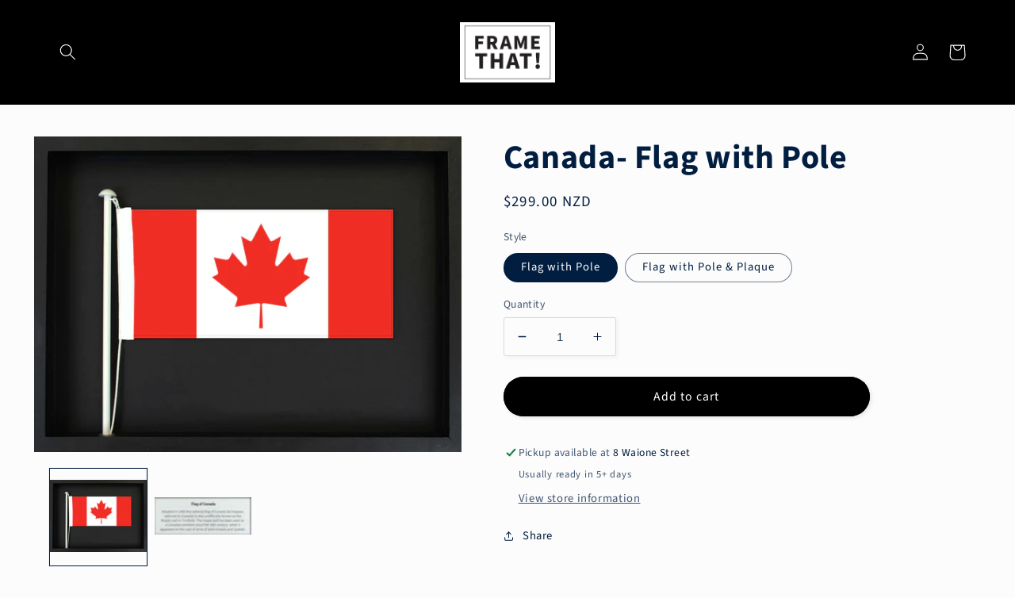

--- FILE ---
content_type: text/css
request_url: https://framethat.com/cdn/shop/t/2/assets/framethat.css?v=83286808561353914151660017402
body_size: -593
content:
.banner__content.banner__content--bottom-left {
    align-items: flex-end;
    justify-content: flex-start;
}
.tee-block.tee-variants {
    display: none;
}